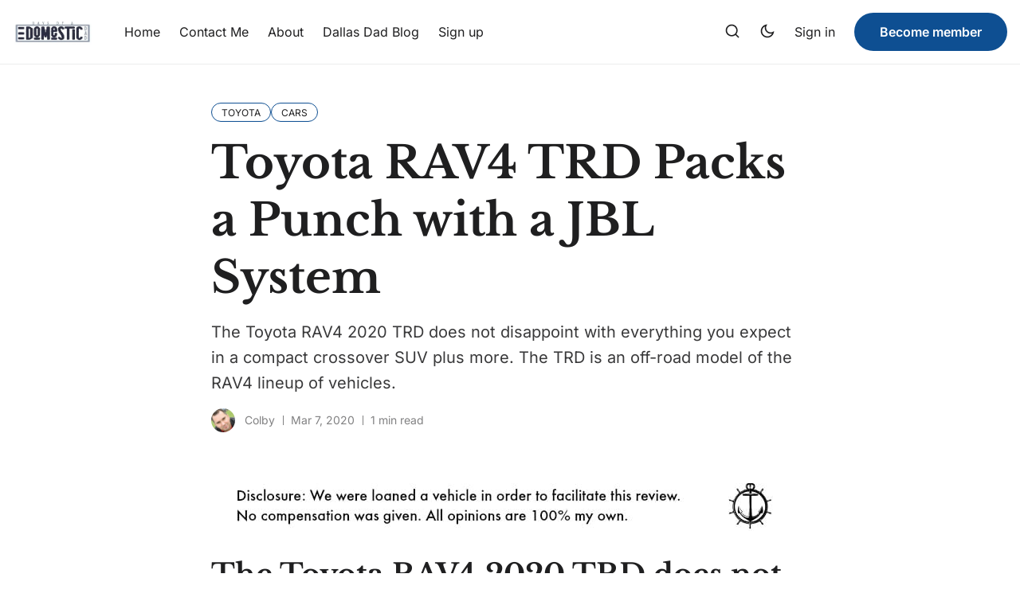

--- FILE ---
content_type: text/html; charset=utf-8
request_url: https://daysofadomesticdad.com/toyota-rav4-trd-jbl-system/
body_size: 13760
content:
<!DOCTYPE html>
<html lang="en" data-theme="system">

<head>
    <meta charset="UTF-8">
        <meta name="viewport" content="width=device-width, initial-scale=1.0 shrink-to-fit=no">
    <meta http-equiv="X-UA-Compatible" content="ie=edge">
    <title>Toyota RAV4 TRD Packs a Punch with a JBL System</title>

    <link rel="preconnect" href="https://daysofadomesticdad.com">
    <link rel="preload" as="style" href="https://daysofadomesticdad.com/assets/css/style.min.css?v=204c63c6fb">
    <link rel="preload" as="script" href="https://daysofadomesticdad.com/assets/js/app.bundle.min.js?v=204c63c6fb">

    <script>
    if(typeof(Storage) !== 'undefined') {
        let themeMode = document.documentElement.getAttribute('data-theme');
        if (themeMode !== null && themeMode === 'system') {
            setSysPrefColor();
        }
        const theme = localStorage.getItem('selected-theme');
        if (theme == 'light') {
            setColorScheme('light');
        }
        else if (theme == 'dark') {
            setColorScheme('dark');
        }
    }
    function setSysPrefColor() {
        if(window.matchMedia && window.matchMedia('(prefers-color-scheme: dark)').matches){
            setColorScheme('dark');
        }
        window.matchMedia('(prefers-color-scheme: dark)').addListener(e => {
            if (e.matches) {
                setColorScheme('dark');
            } else {
                setColorScheme('light');
            }
        });
    }
    function setColorScheme(scheme) {
        if (scheme=='dark') {
            document.documentElement.setAttribute('data-theme', 'dark');
        } else {
            document.documentElement.removeAttribute('data-theme');
        }
    }
</script>
    <link href="https://daysofadomesticdad.com/assets/css/style.min.css?v=204c63c6fb" rel="stylesheet">
        <link rel="preconnect" href="https://fonts.googleapis.com">
    <link rel="preconnect" href="https://fonts.gstatic.com" crossorigin>






<link href="https://fonts.googleapis.com/css2?family=Roboto:wght@400;700&display=swap" rel="preload stylesheet" as="style" onload="this.rel='stylesheet'">
<style>:root{--font-body: 'Roboto', sans-serif;}</style>





<link href="https://fonts.googleapis.com/css2?family=Poppins:wght@400;700&display=swap" rel="preload stylesheet" as="style" onload="this.rel='stylesheet'">
<style>:root{--font-title: 'Poppins', sans-serif;}</style>








    <style>
:root {
    --gradient-color-one: var(--ghost-accent-color);
    --gradient-color-two: #0E4F92;
}
</style>    

    <meta name="description" content="The Toyota RAV4 2020 TRD does not disappoint with everything you expect in a compact crossover SUV plus more. The TRD is an off-road model of the RAV4 lineup of vehicles.">
    <link rel="icon" href="https://daysofadomesticdad.com/content/images/size/w256h256/2026/01/DODD-2021-favicon-1.png" type="image/png">
    <link rel="canonical" href="https://daysofadomesticdad.com/toyota-rav4-trd-jbl-system/">
    <meta name="referrer" content="no-referrer-when-downgrade">
    
    <meta property="og:site_name" content="Days of a Domestic Dad">
    <meta property="og:type" content="article">
    <meta property="og:title" content="Toyota RAV4 TRD Packs a Punch with a JBL System">
    <meta property="og:description" content="The Toyota RAV4 2020 TRD does not disappoint with everything you expect in a compact crossover SUV plus more. The TRD is an off-road model of the RAV4 lineup of vehicles.">
    <meta property="og:url" content="https://daysofadomesticdad.com/toyota-rav4-trd-jbl-system/">
    <meta property="og:image" content="https://daysofadomesticdad.com/content/images/2026/01/Colby-skate-or-die-1.jpg">
    <meta property="article:published_time" content="2020-03-07T13:00:00.000Z">
    <meta property="article:modified_time" content="2026-01-05T20:24:55.000Z">
    <meta property="article:tag" content="Toyota">
    <meta property="article:tag" content="Cars">
    
    <meta property="article:publisher" content="https://www.facebook.com/dodomesticdad/">
    <meta property="article:author" content="https://www.facebook.com/dodomesticdad/">
    <meta name="twitter:card" content="summary_large_image">
    <meta name="twitter:title" content="Toyota RAV4 TRD Packs a Punch with a JBL System">
    <meta name="twitter:description" content="The Toyota RAV4 2020 TRD does not disappoint with everything you expect in a compact crossover SUV plus more. The TRD is an off-road model of the RAV4 lineup of vehicles.">
    <meta name="twitter:url" content="https://daysofadomesticdad.com/toyota-rav4-trd-jbl-system/">
    <meta name="twitter:image" content="https://daysofadomesticdad.com/content/images/2026/01/Colby-skate-or-die-1.jpg">
    <meta name="twitter:label1" content="Written by">
    <meta name="twitter:data1" content="Colby">
    <meta name="twitter:label2" content="Filed under">
    <meta name="twitter:data2" content="Toyota, Cars">
    <meta name="twitter:site" content="@dodomesticdad">
    <meta name="twitter:creator" content="@dodomesticdad">
    <meta property="og:image:width" content="607">
    <meta property="og:image:height" content="607">
    
    <script type="application/ld+json">
{
    "@context": "https://schema.org",
    "@type": "Article",
    "publisher": {
        "@type": "Organization",
        "name": "Days of a Domestic Dad",
        "url": "https://daysofadomesticdad.com/",
        "logo": {
            "@type": "ImageObject",
            "url": "https://daysofadomesticdad.com/content/images/2025/12/cropped-DODD-2021-logo-1.jpg.webp"
        }
    },
    "author": {
        "@type": "Person",
        "name": "Colby",
        "image": {
            "@type": "ImageObject",
            "url": "https://www.gravatar.com/avatar/5f1d369d429d54e1f0f196630ceff0da?s=250&r=x&d=mp",
            "width": 250,
            "height": 250
        },
        "url": "https://daysofadomesticdad.com/author/colby/",
        "sameAs": [
            "https://daysofadomesticdad.com/",
            "https://www.facebook.com/dodomesticdad/",
            "https://x.com/dodomesticdad",
            "https://www.tiktok.com/@domesticdad",
            "https://www.instagram.com/doddblog"
        ]
    },
    "headline": "Toyota RAV4 TRD Packs a Punch with a JBL System",
    "url": "https://daysofadomesticdad.com/toyota-rav4-trd-jbl-system/",
    "datePublished": "2020-03-07T13:00:00.000Z",
    "dateModified": "2026-01-05T20:24:55.000Z",
    "keywords": "Toyota, Cars",
    "description": "The Toyota RAV4 2020 TRD does not disappoint with everything you expect in a compact crossover SUV plus more. The TRD is an off-road model of the RAV4 lineup of vehicles.",
    "mainEntityOfPage": "https://daysofadomesticdad.com/toyota-rav4-trd-jbl-system/"
}
    </script>

    <meta name="generator" content="Ghost 6.13">
    <link rel="alternate" type="application/rss+xml" title="Days of a Domestic Dad" href="https://daysofadomesticdad.com/rss/">
    <script defer src="https://cdn.jsdelivr.net/ghost/portal@~2.56/umd/portal.min.js" data-i18n="true" data-ghost="https://daysofadomesticdad.com/" data-key="7af78f14e48569d9501070b19f" data-api="https://days-of-a-domestic-dad.ghost.io/ghost/api/content/" data-locale="en" crossorigin="anonymous"></script><style id="gh-members-styles">.gh-post-upgrade-cta-content,
.gh-post-upgrade-cta {
    display: flex;
    flex-direction: column;
    align-items: center;
    font-family: -apple-system, BlinkMacSystemFont, 'Segoe UI', Roboto, Oxygen, Ubuntu, Cantarell, 'Open Sans', 'Helvetica Neue', sans-serif;
    text-align: center;
    width: 100%;
    color: #ffffff;
    font-size: 16px;
}

.gh-post-upgrade-cta-content {
    border-radius: 8px;
    padding: 40px 4vw;
}

.gh-post-upgrade-cta h2 {
    color: #ffffff;
    font-size: 28px;
    letter-spacing: -0.2px;
    margin: 0;
    padding: 0;
}

.gh-post-upgrade-cta p {
    margin: 20px 0 0;
    padding: 0;
}

.gh-post-upgrade-cta small {
    font-size: 16px;
    letter-spacing: -0.2px;
}

.gh-post-upgrade-cta a {
    color: #ffffff;
    cursor: pointer;
    font-weight: 500;
    box-shadow: none;
    text-decoration: underline;
}

.gh-post-upgrade-cta a:hover {
    color: #ffffff;
    opacity: 0.8;
    box-shadow: none;
    text-decoration: underline;
}

.gh-post-upgrade-cta a.gh-btn {
    display: block;
    background: #ffffff;
    text-decoration: none;
    margin: 28px 0 0;
    padding: 8px 18px;
    border-radius: 4px;
    font-size: 16px;
    font-weight: 600;
}

.gh-post-upgrade-cta a.gh-btn:hover {
    opacity: 0.92;
}</style>
    <script defer src="https://cdn.jsdelivr.net/ghost/sodo-search@~1.8/umd/sodo-search.min.js" data-key="7af78f14e48569d9501070b19f" data-styles="https://cdn.jsdelivr.net/ghost/sodo-search@~1.8/umd/main.css" data-sodo-search="https://days-of-a-domestic-dad.ghost.io/" data-locale="en" crossorigin="anonymous"></script>
    
    <link href="https://daysofadomesticdad.com/webmentions/receive/" rel="webmention">
    <script defer src="/public/cards.min.js?v=204c63c6fb"></script>
    <link rel="stylesheet" type="text/css" href="/public/cards.min.css?v=204c63c6fb">
    <script defer src="/public/member-attribution.min.js?v=204c63c6fb"></script>
    <script defer src="/public/ghost-stats.min.js?v=204c63c6fb" data-stringify-payload="false" data-datasource="analytics_events" data-storage="localStorage" data-host="https://daysofadomesticdad.com/.ghost/analytics/api/v1/page_hit"  tb_site_uuid="b955f19e-2d72-43e0-ad6e-7ea2d292618a" tb_post_uuid="951f6eea-1663-4a69-a372-2775738d0a8a" tb_post_type="post" tb_member_uuid="undefined" tb_member_status="undefined"></script><style>:root {--ghost-accent-color: #0e4f92;}</style>
    <!-- Google tag (gtag.js) -->
<script async src="https://www.googletagmanager.com/gtag/js?id=G-L5Q4JXMVMS"></script>
<script>
  window.dataLayer = window.dataLayer || [];
  function gtag(){dataLayer.push(arguments);}
  gtag('js', new Date());

  gtag('config', 'G-L5Q4JXMVMS');
</script>


<style>
.max-w-full { /* Or your theme's specific class */
  display: none;
}

.text-black-600 { 
  display: none;
}
</style>
    <link rel="preconnect" href="https://fonts.bunny.net"><link rel="stylesheet" href="https://fonts.bunny.net/css?family=libre-baskerville:700|inter:400,500,600"><style>:root {--gh-font-heading: Libre Baskerville;--gh-font-body: Inter;}</style>
</head>

<body class="post-template tag-toyota tag-cars tag-hash-migrated-1767639352126 tag-hash-wp-695c093cd70367001b085aa1 tag-hash-wp-post-695c093cd70367001b085aa2 tag-hash-import-2026-01-05-12-56 gh-font-heading-libre-baskerville gh-font-body-inter" data-nav="normal">
    <svg xmlns="http://www.w3.org/2000/svg" xmlns:xlink="http://www.w3.org/1999/xlink" id="global-icons" style="display:none">
<symbol id="i-search" xmlns="http://www.w3.org/2000/svg" viewBox="0 0 24 24"><path d="M18.031 16.6168L22.3137 20.8995L20.8995 22.3137L16.6168 18.031C15.0769 19.263 13.124 20 11 20C6.032 20 2 15.968 2 11C2 6.032 6.032 2 11 2C15.968 2 20 6.032 20 11C20 13.124 19.263 15.0769 18.031 16.6168ZM16.0247 15.8748C17.2475 14.6146 18 12.8956 18 11C18 7.1325 14.8675 4 11 4C7.1325 4 4 7.1325 4 11C4 14.8675 7.1325 18 11 18C12.8956 18 14.6146 17.2475 15.8748 16.0247L16.0247 15.8748Z"></path></symbol>

<symbol id="i-sun" xmlns="http://www.w3.org/2000/svg" viewBox="0 0 24 24"><path d="M12 18C8.68629 18 6 15.3137 6 12C6 8.68629 8.68629 6 12 6C15.3137 6 18 8.68629 18 12C18 15.3137 15.3137 18 12 18ZM12 16C14.2091 16 16 14.2091 16 12C16 9.79086 14.2091 8 12 8C9.79086 8 8 9.79086 8 12C8 14.2091 9.79086 16 12 16ZM11 1H13V4H11V1ZM11 20H13V23H11V20ZM3.51472 4.92893L4.92893 3.51472L7.05025 5.63604L5.63604 7.05025L3.51472 4.92893ZM16.9497 18.364L18.364 16.9497L20.4853 19.0711L19.0711 20.4853L16.9497 18.364ZM19.0711 3.51472L20.4853 4.92893L18.364 7.05025L16.9497 5.63604L19.0711 3.51472ZM5.63604 16.9497L7.05025 18.364L4.92893 20.4853L3.51472 19.0711L5.63604 16.9497ZM23 11V13H20V11H23ZM4 11V13H1V11H4Z"></path></symbol>

<symbol id="i-moon" xmlns="http://www.w3.org/2000/svg" viewBox="0 0 24 24"><path d="M10 7C10 10.866 13.134 14 17 14C18.9584 14 20.729 13.1957 21.9995 11.8995C22 11.933 22 11.9665 22 12C22 17.5228 17.5228 22 12 22C6.47715 22 2 17.5228 2 12C2 6.47715 6.47715 2 12 2C12.0335 2 12.067 2 12.1005 2.00049C10.8043 3.27098 10 5.04157 10 7ZM4 12C4 16.4183 7.58172 20 12 20C15.0583 20 17.7158 18.2839 19.062 15.7621C18.3945 15.9187 17.7035 16 17 16C12.0294 16 8 11.9706 8 7C8 6.29648 8.08133 5.60547 8.2379 4.938C5.71611 6.28423 4 8.9417 4 12Z"></path></symbol>

<symbol id="i-star" xmlns="http://www.w3.org/2000/svg" viewBox="0 0 24 24" fill="currentColor"><path d="M12.0006 18.26L4.94715 22.2082L6.52248 14.2799L0.587891 8.7918L8.61493 7.84006L12.0006 0.5L15.3862 7.84006L23.4132 8.7918L17.4787 14.2799L19.054 22.2082L12.0006 18.26Z"></path></symbol>

<symbol id="i-comment" xmlns="http://www.w3.org/2000/svg" viewBox="0 0 24 24" fill="currentColor"><path d="M7.29117 20.8242L2 22L3.17581 16.7088C2.42544 15.3056 2 13.7025 2 12C2 6.47715 6.47715 2 12 2C17.5228 2 22 6.47715 22 12C22 17.5228 17.5228 22 12 22C10.2975 22 8.6944 21.5746 7.29117 20.8242ZM7.58075 18.711L8.23428 19.0605C9.38248 19.6745 10.6655 20 12 20C16.4183 20 20 16.4183 20 12C20 7.58172 16.4183 4 12 4C7.58172 4 4 7.58172 4 12C4 13.3345 4.32549 14.6175 4.93949 15.7657L5.28896 16.4192L4.63416 19.3658L7.58075 18.711Z"></path></symbol>

<symbol id="i-lock" xmlns="http://www.w3.org/2000/svg" viewBox="0 0 24 24"><path d="M19 10H20C20.5523 10 21 10.4477 21 11V21C21 21.5523 20.5523 22 20 22H4C3.44772 22 3 21.5523 3 21V11C3 10.4477 3.44772 10 4 10H5V9C5 5.13401 8.13401 2 12 2C15.866 2 19 5.13401 19 9V10ZM5 12V20H19V12H5ZM11 14H13V18H11V14ZM17 10V9C17 6.23858 14.7614 4 12 4C9.23858 4 7 6.23858 7 9V10H17Z"></path></symbol>

<symbol id="i-chevron-down" xmlns="http://www.w3.org/2000/svg" viewBox="0 0 24 24"><path fill="none" d="M0 0h24v24H0z"></path><path d="M12 13.172l4.95-4.95 1.414 1.414L12 16 5.636 9.636 7.05 8.222z"></path></symbol>

<symbol id="i-close" xmlns="http://www.w3.org/2000/svg" viewBox="0 0 24 24"><path d="M12.0007 10.5865L16.9504 5.63672L18.3646 7.05093L13.4149 12.0007L18.3646 16.9504L16.9504 18.3646L12.0007 13.4149L7.05093 18.3646L5.63672 16.9504L10.5865 12.0007L5.63672 7.05093L7.05093 5.63672L12.0007 10.5865Z"></path></symbol>
</svg>    <div class="site-wrap">
        <header class="site-header">
    <div class="container">
        <div class="header-inner flex">
            <div class="header-logo flex justify-space-between">
                <a href="https://daysofadomesticdad.com" class="logo-image theme-light-logo">
    <img src="https://daysofadomesticdad.com/content/images/2025/12/cropped-DODD-2021-logo-1.jpg.webp" alt="Days of a Domestic Dad">
</a>
<a href="https://daysofadomesticdad.com" class="logo-image theme-dark-logo">
    <img src="https://daysofadomesticdad.com/content/images/2025/12/cropped-DODD-2021-logo-1.jpg.webp" alt="Days of a Domestic Dad">
</a>
                <div class="mobile-only-items flex">
                    <button class="nav-icon search-icon flex" data-ghost-search="" aria-label="Search">
                        <span><svg><use xlink:href="#i-search"></use></svg></span>
                    </button>
                    <button class="nav-icon theme-icon flex js-toggle-dark-light" aria-label="Toggle theme">
                        <div class="toggle-mode flex">
                            <div class="light"><svg><use xlink:href="#i-sun"></use></svg></div>
                            <span class="dark"><svg><use xlink:href="#i-moon"></use></svg></span>
                        </div>
                    </button>
                    <button class="nav-icon" id="menu-toggle">
                        <div class="burger">
                            <div class="burger-line"></div>
                        </div>
                    </button>
                </div>
            </div>
            <nav class="nav-wrap flex" role="navigation" aria-label="main navigation">
                <ul class="nav nav-item-container nav-left no-style-list flex align-center" role="menu">
    <li class="nav-item" role="menuitem">
        <a href="/" class="nav-link">Home</a>
    </li>
    <li class="nav-item" role="menuitem">
        <a href="/contact-me/" class="nav-link">Contact Me</a>
    </li>
    <li class="nav-item" role="menuitem">
        <a href="/about/" class="nav-link">About</a>
    </li>
    <li class="nav-item" role="menuitem">
        <a href="/dallas-dad-blog/" class="nav-link">Dallas Dad Blog</a>
    </li>
    <li class="nav-item" role="menuitem">
        <a href="/signin/" class="nav-link">Sign up</a>
    </li>
</ul>

                <div class="nav-center icon-items-wrap flex">
                    <button class="nav-icon search-icon flex" data-ghost-search="" aria-label="Search">
                        <span><svg><use xlink:href="#i-search"></use></svg></span>
                    </button>
                    <button class="nav-icon theme-icon flex js-toggle-dark-light" aria-label="Toggle theme">
                        <div class="toggle-mode flex">
                            <div class="light"><svg><use xlink:href="#i-sun"></use></svg></div>
                            <span class="dark"><svg><use xlink:href="#i-moon"></use></svg></span>
                        </div>
                    </button>
                </div>
                <ul class="nav-item-container nav-right no-style-list flex align-center" role="menu">
                    <li class="nav-item" role="menuitem">
                        <a href="https://daysofadomesticdad.com/signin/" class="nav-link">Sign in</a>
                    </li>
                    <li class="nav-item" role="menuitem">
                        <a href="https://daysofadomesticdad.com/membership/" class="btn">Become member</a>
                    </li>
                </ul>
            </nav>
        </div>
    </div>
</header>

        <main class="main">
            

<div class="container single-post">
    <div class="post-header">
        <div class="tag-list flex">
            <a href="/tag/toyota/" ><span>Toyota</span></a>
            <a href="/tag/cars/" ><span>Cars</span></a>
        </div>
        <h1 class="post-title">Toyota RAV4 TRD Packs a Punch with a JBL System</h1>
        <div class="custom-excerpt">
            The Toyota RAV4 2020 TRD does not disappoint with everything you expect in a compact crossover SUV plus more. The TRD is an off-road model of the RAV4 lineup of vehicles.
        </div>
        <div class="post-meta text-s flex align-center">
            <div class="author-avatars flex">
                <a href="/author/colby/" class="author-image-wrap" title="Colby">
                    <img src="https://www.gravatar.com/avatar/5f1d369d429d54e1f0f196630ceff0da?s&#x3D;250&amp;r&#x3D;x&amp;d&#x3D;mp" alt="Colby">
                </a>
            </div>
            <div class="author-names">
                
                <a href="/author/colby/">Colby</a>
            </div>
            <time class="post-date" datetime="2020-03-07">Mar 7, 2020</time>
            <span class="read-time">1 min read</span>
        </div>
    </div>
    <div class="post-content-area flex">
        <div class="post-content">
            <figure class="kg-card kg-image-card"><img src="https://daysofadomesticdad.com/content/images/2026/01/auto-disclosure-25.jpg" class="kg-image" alt="Auto Disclosure" loading="lazy"></figure><h3 id="the-toyota-rav4-2020-trd-does-not-disappoint-with-everything-you-expect-in-a-compact-crossover-suv-plus-more-the-trd-is-an-off-road-model-of-the-rav4-lineup-of-vehicles-">The Toyota RAV4 2020 TRD does not disappoint with everything you expect in a compact crossover SUV plus more. The TRD is an off-road model of the RAV4 lineup of vehicles.</h3><h2 id="toyota-rav4-with-a-jbl-system">Toyota RAV4 with a JBL System</h2><p>Here is a highlight of some of the 2020 features:</p><ul><li>40 MPG combined fuel Economy for hybrid models</li><li>Standard Dynamic Torque Vectoring AWD and rally-inspired suspension</li><li>Expanded weather package on XLE models</li><li>Enhanced multimedia package with available JBL audio system</li></ul><p>This latest version of the Toyota RAV4 is engineered and styled with the larger tough trucks in mind from the Toyota brand. This car also has all the desirable traits of a crossover, such as, agility on and off-road capability, smooth ride, fuel efficiency, and comfortable interior cabin. Of course, all of the <a href="https://daysofadomesticdad.com/key-features-of-the-2021-toyota-corolla-apex-se-edition/">Toyota Safety Sense 2.0 features</a> are standard.</p><h3 id="enhanced-multimedia-with-toyota-jbl">Enhanced Multimedia with Toyota JBL</h3><p>One of the best <a href="https://daysofadomesticdad.com/features-about-the-2022-toyota-prius-prime/">features of the Toyota</a> RAV4 2020 is the enhanced multimedia system in all models. This includes Android Auto™ added to the Apple CarPlay® and <a href="https://daysofadomesticdad.com/logitech-harmony-elite/">Amazon Alexa</a> compatibility. The LE and XLE grades come with standard SiriusXM®.</p><p>The Limited models add the Toyota JBL® audio system to the standard multimedia package. The JBL system provides an in-vehicle concert experience. It utilizes an 800-watt amplifier playing through 11 speakers across 8 channels. Horn tweeters and a ported subwoofer are integrated. The JBL® system is available for the RAV4 TRD.</p><h3 id="wrapping-it-up">Wrapping it Up</h3><p>The 2020 <a href="https://daysofadomesticdad.com/3-did-you-knows-toyota-tacoma-trd-pro/">Toyota RAV4 TRD</a> is a compact crossover SUV with bold, yet attractive, exterior styling. The stance is assertive and the fenders rugged. The engine is <a href="https://daysofadomesticdad.com/make-an-interesting-design/">powerful and the suspension is designed</a> for challenging off-roading.</p><p>The interior styling is sporty and comfortable with front bucket seats that offer plenty of support when heading into extreme terrain. The multimedia system is easy to access via the 7 inch touchscreen display that sits just above the center console. Premium audio includes the JBL® speaker system, integrated dynamic navigation, and an 8 inch touchscreen.</p><h3 id="there-is-a-lot-to-like-about-this-tough-yet-compact-suv-from-toyota-">There is a lot to like about this tough, yet compact, SUV from Toyota.</h3>
        </div>
    </div>
    <div class="post-footer flex">
        <div class="post-footer-content">
            <div class="about-author flex">
    <div class="avatar-wrap">
        <a href="/author/colby/" title="Colby" class="avatar-link">
            <img class="avatar" src="https://www.gravatar.com/avatar/5f1d369d429d54e1f0f196630ceff0da?s&#x3D;250&amp;r&#x3D;x&amp;d&#x3D;mp" loading="lazy" alt="Colby">
        </a>
    </div>
    <div class="author-info">
        <h3 class="name h4"><a href="/author/colby/">Colby</a></h3>
        <div class="bio">
            Part-time superhero, full-time dad, and occasional snack thief. When he’s not wrangling kids or fixing things that weren’t broken, he’s sharing stories, reviews, and a whole lotta dad wisdom. Welcome to his world—it’s messy, loud, and 100% real.
        </div>
    </div>
</div>
            <div class="share-wrap">
    <div class="share-title h4">Share Article:</div>
    <div class="share-links flex">
        <a class="twitter social-icon" href="https://twitter.com/share?title=Toyota%20RAV4%20TRD%20Packs%20a%20Punch%20with%20a%20JBL%20System&amp;url=https://daysofadomesticdad.com/toyota-rav4-trd-jbl-system/" title="Share on Twitter" target="_blank"><svg xmlns="http://www.w3.org/2000/svg" viewBox="0 0 24 24"><path d="M18.2048 2.25H21.5128L14.2858 10.51L22.7878 21.75H16.1308L10.9168 14.933L4.95084 21.75H1.64084L9.37084 12.915L1.21484 2.25H8.04084L12.7538 8.481L18.2048 2.25ZM17.0438 19.77H18.8768L7.04484 4.126H5.07784L17.0438 19.77Z"></path></svg></a>

        <a class="facebook social-icon" href="https://www.facebook.com/sharer/sharer.php?u=https://daysofadomesticdad.com/toyota-rav4-trd-jbl-system/" title="Share on Facebook" target="_blank"><svg xmlns="http://www.w3.org/2000/svg" viewBox="0 0 24 24"><svg xmlns="http://www.w3.org/2000/svg" viewBox="0 0 24 24"><path d="M14 13.5H16.5L17.5 9.5H14V7.5C14 6.47062 14 5.5 16 5.5H17.5V2.1401C17.1743 2.09685 15.943 2 14.6429 2C11.9284 2 10 3.65686 10 6.69971V9.5H7V13.5H10V22H14V13.5Z"></path></svg></a>

        <a class="pinterest social-icon" href="http://pinterest.com/pin/create/button/?url=https://daysofadomesticdad.com/toyota-rav4-trd-jbl-system/&amp;&amp;description=Toyota%20RAV4%20TRD%20Packs%20a%20Punch%20with%20a%20JBL%20System" title="Share on Pinterest" target="_blank"><svg xmlns="http://www.w3.org/2000/svg" viewBox="0 0 24 24"><path d="M13.3717 2.09442C8.42512 1.41268 3.73383 4.48505 2.38064 9.29256C1.02745 14.1001 3.42711 19.1692 8.00271 21.1689C7.94264 20.4008 7.99735 19.628 8.16502 18.8761C8.34964 18.0374 9.46121 13.4132 9.46121 13.4132C9.23971 12.9173 9.12893 12.379 9.13659 11.8359C9.13659 10.3509 9.99353 9.24295 11.0597 9.24295C11.4472 9.23718 11.8181 9.40028 12.0758 9.68981C12.3335 9.97934 12.4526 10.3667 12.402 10.751C12.402 11.6512 11.8236 13.0131 11.5228 14.2903C11.4014 14.7656 11.5131 15.2703 11.8237 15.65C12.1343 16.0296 12.6069 16.2389 13.0967 16.2139C14.9944 16.2139 16.2675 13.7825 16.2675 10.9126C16.2675 8.71205 14.8098 7.0655 12.1243 7.0655C10.826 7.01531 9.56388 7.4996 8.63223 8.40543C7.70057 9.31126 7.18084 10.5595 7.19423 11.859C7.16563 12.5722 7.39566 13.2717 7.84194 13.8287C8.01361 13.9564 8.07985 14.1825 8.00425 14.3827C7.9581 14.5673 7.84194 15.0059 7.79578 15.1675C7.77632 15.278 7.70559 15.3728 7.60516 15.4228C7.50473 15.4729 7.38651 15.4724 7.28654 15.4214C5.9019 14.8674 5.24957 13.3439 5.24957 11.6051C5.24957 8.75822 7.63424 5.3497 12.4036 5.3497C16.1998 5.3497 18.723 8.1273 18.723 11.0972C18.723 15.0059 16.5468 17.9451 13.3298 17.9451C12.3526 17.9761 11.4273 17.5061 10.8759 16.6986C10.8759 16.6986 10.2974 19.0146 10.1835 19.4531C9.95101 20.2099 9.60779 20.9281 9.16505 21.5844C10.0877 21.8643 11.0471 22.0044 12.0113 22C14.6636 22.0017 17.2078 20.9484 19.0829 19.072C20.958 17.1957 22.0099 14.6504 22.0069 11.9975C22.004 7.00306 18.3183 2.77616 13.3717 2.09442Z"></path></svg></a>

        <a class="whatsapp social-icon" href="whatsapp://send?text=https://daysofadomesticdad.com/toyota-rav4-trd-jbl-system/" data-action="share/whatsapp/share" title="Share on Whatsapp" target="_blank"><svg xmlns="http://www.w3.org/2000/svg" viewBox="0 0 24 24"><path d="M12.001 2C17.5238 2 22.001 6.47715 22.001 12C22.001 17.5228 17.5238 22 12.001 22C10.1671 22 8.44851 21.5064 6.97086 20.6447L2.00516 22L3.35712 17.0315C2.49494 15.5536 2.00098 13.8345 2.00098 12C2.00098 6.47715 6.47813 2 12.001 2ZM8.59339 7.30019L8.39232 7.30833C8.26293 7.31742 8.13607 7.34902 8.02057 7.40811C7.93392 7.45244 7.85348 7.51651 7.72709 7.63586C7.60774 7.74855 7.53857 7.84697 7.46569 7.94186C7.09599 8.4232 6.89729 9.01405 6.90098 9.62098C6.90299 10.1116 7.03043 10.5884 7.23169 11.0336C7.63982 11.9364 8.31288 12.8908 9.20194 13.7759C9.4155 13.9885 9.62473 14.2034 9.85034 14.402C10.9538 15.3736 12.2688 16.0742 13.6907 16.4482C13.6907 16.4482 14.2507 16.5342 14.2589 16.5347C14.4444 16.5447 14.6296 16.5313 14.8153 16.5218C15.1066 16.5068 15.391 16.428 15.6484 16.2909C15.8139 16.2028 15.8922 16.159 16.0311 16.0714C16.0311 16.0714 16.0737 16.0426 16.1559 15.9814C16.2909 15.8808 16.3743 15.81 16.4866 15.6934C16.5694 15.6074 16.6406 15.5058 16.6956 15.3913C16.7738 15.2281 16.8525 14.9166 16.8838 14.6579C16.9077 14.4603 16.9005 14.3523 16.8979 14.2854C16.8936 14.1778 16.8047 14.0671 16.7073 14.0201L16.1258 13.7587C16.1258 13.7587 15.2563 13.3803 14.7245 13.1377C14.6691 13.1124 14.6085 13.1007 14.5476 13.097C14.4142 13.0888 14.2647 13.1236 14.1696 13.2238C14.1646 13.2218 14.0984 13.279 13.3749 14.1555C13.335 14.2032 13.2415 14.3069 13.0798 14.2972C13.0554 14.2955 13.0311 14.292 13.0074 14.2858C12.9419 14.2685 12.8781 14.2457 12.8157 14.2193C12.692 14.1668 12.6486 14.1469 12.5641 14.1105C11.9868 13.8583 11.457 13.5209 10.9887 13.108C10.8631 12.9974 10.7463 12.8783 10.6259 12.7616C10.2057 12.3543 9.86169 11.9211 9.60577 11.4938C9.5918 11.4705 9.57027 11.4368 9.54708 11.3991C9.50521 11.331 9.45903 11.25 9.44455 11.1944C9.40738 11.0473 9.50599 10.9291 9.50599 10.9291C9.50599 10.9291 9.74939 10.663 9.86248 10.5183C9.97128 10.379 10.0652 10.2428 10.125 10.1457C10.2428 9.95633 10.2801 9.76062 10.2182 9.60963C9.93764 8.92565 9.64818 8.24536 9.34986 7.56894C9.29098 7.43545 9.11585 7.33846 8.95659 7.32007C8.90265 7.31384 8.84875 7.30758 8.79459 7.30402C8.66053 7.29748 8.5262 7.29892 8.39232 7.30833L8.59339 7.30019Z"></path></svg></a>

        <a class="linkedin social-icon" href="http://www.linkedin.com/shareArticle?mini=true&amp;url=https://daysofadomesticdad.com/toyota-rav4-trd-jbl-system/&amp;title=Toyota%20RAV4%20TRD%20Packs%20a%20Punch%20with%20a%20JBL%20System" title="Share on Linkedin"><svg xmlns="http://www.w3.org/2000/svg" viewBox="0 0 24 24"><path d="M6.94048 4.99993C6.94011 5.81424 6.44608 6.54702 5.69134 6.85273C4.9366 7.15845 4.07187 6.97605 3.5049 6.39155C2.93793 5.80704 2.78195 4.93715 3.1105 4.19207C3.43906 3.44699 4.18654 2.9755 5.00048 2.99993C6.08155 3.03238 6.94097 3.91837 6.94048 4.99993ZM7.00048 8.47993H3.00048V20.9999H7.00048V8.47993ZM13.3205 8.47993H9.34048V20.9999H13.2805V14.4299C13.2805 10.7699 18.0505 10.4299 18.0505 14.4299V20.9999H22.0005V13.0699C22.0005 6.89993 14.9405 7.12993 13.2805 10.1599L13.3205 8.47993Z"></path></svg></a>

        <a class="mail social-icon" href="mailto:?subject=Toyota%20RAV4%20TRD%20Packs%20a%20Punch%20with%20a%20JBL%20System&amp;body=https://daysofadomesticdad.com/toyota-rav4-trd-jbl-system/" title="Send via email" rel="noopener" target="_blank"><svg xmlns="http://www.w3.org/2000/svg" viewBox="0 0 24 24"><path d="M3 3H21C21.5523 3 22 3.44772 22 4V20C22 20.5523 21.5523 21 21 21H3C2.44772 21 2 20.5523 2 20V4C2 3.44772 2.44772 3 3 3ZM20 7.23792L12.0718 14.338L4 7.21594V19H20V7.23792ZM4.51146 5L12.0619 11.662L19.501 5H4.51146Z"></path></svg></a>

        <a class="link js-copy-link social-icon" href="javascript:" onclick="return false;" data-clipboard-text="https://daysofadomesticdad.com/toyota-rav4-trd-jbl-system/" title="Copy the permalink" rel="noopener"><svg xmlns="http://www.w3.org/2000/svg" viewBox="0 0 24 24"><path d="M17.6572 14.8282L16.2429 13.414L17.6572 11.9998C19.2193 10.4377 19.2193 7.90506 17.6572 6.34296C16.0951 4.78086 13.5624 4.78086 12.0003 6.34296L10.5861 7.75717L9.17188 6.34296L10.5861 4.92875C12.9292 2.5856 16.7282 2.5856 19.0714 4.92875C21.4145 7.27189 21.4145 11.0709 19.0714 13.414L17.6572 14.8282ZM14.8287 17.6567L13.4145 19.0709C11.0714 21.414 7.27238 21.414 4.92923 19.0709C2.58609 16.7277 2.58609 12.9287 4.92923 10.5856L6.34345 9.17139L7.75766 10.5856L6.34345 11.9998C4.78135 13.5619 4.78135 16.0946 6.34345 17.6567C7.90555 19.2188 10.4382 19.2188 12.0003 17.6567L13.4145 16.2425L14.8287 17.6567ZM14.8287 7.75717L16.2429 9.17139L9.17188 16.2425L7.75766 14.8282L14.8287 7.75717Z"></path></svg></a>

    </div>
    <div class="notification js-notification-copy-link text-center success">
        <a class="notification-close" href="javascript:;" aria-label="close notification"><span class="close-icon"><svg><use xlink:href="#i-close"></use></svg></span></a>
        <span>The link has been Copied to clipboard!</span>
    </div>
</div>        </div>
    </div>
</article>

<div class="container">
    <div class="prev-next-wrap grid">
        <article class="next-post flex">
            <div class="post-info-wrap">
                <div class="nav-text">Newer post</div>
                <h3 class="post-title h5">
                    <a href="/what-is-sago-mini-box/">What is Sago Mini Box</a>
                </h3>
                <div class="post-meta text-s flex align-center">
                    <div class="author-avatars flex">
                        <a href="/author/colby/" class="author-image-wrap" title="Colby">
                            <img src="https://www.gravatar.com/avatar/5f1d369d429d54e1f0f196630ceff0da?s&#x3D;250&amp;r&#x3D;x&amp;d&#x3D;mp" alt="Colby">
                        </a>
                    </div>
                    <div class="author-names">
                        <a href="/author/colby/">Colby</a>
                    </div>
                    <span class="read-time">2 min read</span>
                </div>
            </div>
        </article>
        <article class="prev-post flex">
            <div class="post-img-container">
                <a href="/how-to-help-an-injured-member-of-your-family-a-guide/" class="post-img-wrap">
                    <img src="/content/images/size/w400/2026/01/family-outdoors-17.jpg" alt="How to Help an Injured Member of Your Family: A Guide" loading="lazy">
                </a>
            </div>
            <div class="post-info-wrap">
                <div class="nav-text">Older post</div>
                <h3 class="post-title h5">
                    <a href="/how-to-help-an-injured-member-of-your-family-a-guide/">How to Help an Injured Member of Your Family: A Guide</a>
                </h3>
                <div class="post-meta text-s flex align-center">
                    <div class="author-avatars flex">
                        <a href="/author/colby/" class="author-image-wrap" title="Colby">
                            <img src="https://www.gravatar.com/avatar/5f1d369d429d54e1f0f196630ceff0da?s&#x3D;250&amp;r&#x3D;x&amp;d&#x3D;mp" alt="Colby">
                        </a>
                    </div>
                    <div class="author-names">
                        <a href="/author/colby/">Colby</a>
                    </div>
                    <span class="read-time">3 min read</span>
                </div>
            </div>
        </article>
    </div>
</div>

<div class="related-posts-wrap">
    <div class="container">
        <h2 class="section-title">
            Related <span>posts</span>
        </h2>
        <div class="latest-posts-cards-wrap loop-post-cards-wrap grid">
            <article class="post-card post-card-overlapped">
                <a href="/2026-toyota-prius-plug-in-hybrid-nightshade/" class="post-img-wrap">
                    <img loading="lazy"
                        srcset="/content/images/size/w250/format/webp/2026/01/2026_toyota_prius-phev_nightshade_004-1500x1500-1.jpg 250w,
                                /content/images/size/w400/format/webp/2026/01/2026_toyota_prius-phev_nightshade_004-1500x1500-1.jpg 400w,
                                /content/images/size/w600/format/webp/2026/01/2026_toyota_prius-phev_nightshade_004-1500x1500-1.jpg 600w,
                                /content/images/size/w1000/format/webp/2026/01/2026_toyota_prius-phev_nightshade_004-1500x1500-1.jpg 1000w"
                        sizes="(max-width:432px) 400px, (max-width:696px) 600px, (max-width:767px) 671px, 400px"
                        src="/content/images/size/w400/2026/01/2026_toyota_prius-phev_nightshade_004-1500x1500-1.jpg" alt="2026 Toyota Prius Plug-In Hybrid Nightshade">
                </a>
                <div class="post-info-wrap">
                    <h2 class="h4 post-title">
                        <a href="/2026-toyota-prius-plug-in-hybrid-nightshade/">2026 Toyota Prius Plug-In Hybrid Nightshade</a>
                    </h2>
                    <div class="post-meta text-s flex align-center">
                        <div class="author-avatars flex">
                            <a href="/author/colby/" class="author-image-wrap" title="Colby">
                                <img src="https://www.gravatar.com/avatar/5f1d369d429d54e1f0f196630ceff0da?s&#x3D;250&amp;r&#x3D;x&amp;d&#x3D;mp" alt="Colby">
                            </a>
                        </div>
                        <div class="author-names">
                            <a href="/author/colby/">Colby</a>
                        </div>
                        <span class="read-time">3 min read</span>
                    </div>
                </div>
            </article>
            <article class="post-card post-card-overlapped">
                <a href="/2025-toyota-sienna-platinum-awd-review-smart-safe-and-surprisingly-luxe/" class="post-img-wrap">
                    <img loading="lazy"
                        srcset="/content/images/size/w250/format/webp/2026/01/toyota-2025-sienna-platinum-street-parking-exterior-scaled.jpg 250w,
                                /content/images/size/w400/format/webp/2026/01/toyota-2025-sienna-platinum-street-parking-exterior-scaled.jpg 400w,
                                /content/images/size/w600/format/webp/2026/01/toyota-2025-sienna-platinum-street-parking-exterior-scaled.jpg 600w,
                                /content/images/size/w1000/format/webp/2026/01/toyota-2025-sienna-platinum-street-parking-exterior-scaled.jpg 1000w"
                        sizes="(max-width:432px) 400px, (max-width:696px) 600px, (max-width:767px) 671px, 400px"
                        src="/content/images/size/w400/2026/01/toyota-2025-sienna-platinum-street-parking-exterior-scaled.jpg" alt="2025 Toyota Sienna Platinum AWD parked under trees on a quiet residential street, with lavender in the foreground.">
                </a>
                <div class="post-info-wrap">
                    <h2 class="h4 post-title">
                        <a href="/2025-toyota-sienna-platinum-awd-review-smart-safe-and-surprisingly-luxe/">2025 Toyota Sienna Platinum AWD Review: Smart, Safe, and Surprisingly Luxe</a>
                    </h2>
                    <div class="post-meta text-s flex align-center">
                        <div class="author-avatars flex">
                            <a href="/author/colby/" class="author-image-wrap" title="Colby">
                                <img src="https://www.gravatar.com/avatar/5f1d369d429d54e1f0f196630ceff0da?s&#x3D;250&amp;r&#x3D;x&amp;d&#x3D;mp" alt="Colby">
                            </a>
                        </div>
                        <div class="author-names">
                            <a href="/author/colby/">Colby</a>
                        </div>
                        <span class="read-time">4 min read</span>
                    </div>
                </div>
            </article>
            <article class="post-card post-card-overlapped">
                <a href="/2025-toyota-corolla-fx/" class="post-img-wrap">
                    <img loading="lazy"
                        srcset="/content/images/size/w250/format/webp/2026/01/toyota-corolla-fx-2025-interior-dashboard.jpg 250w,
                                /content/images/size/w400/format/webp/2026/01/toyota-corolla-fx-2025-interior-dashboard.jpg 400w,
                                /content/images/size/w600/format/webp/2026/01/toyota-corolla-fx-2025-interior-dashboard.jpg 600w,
                                /content/images/size/w1000/format/webp/2026/01/toyota-corolla-fx-2025-interior-dashboard.jpg 1000w"
                        sizes="(max-width:432px) 400px, (max-width:696px) 600px, (max-width:767px) 671px, 400px"
                        src="/content/images/size/w400/2026/01/toyota-corolla-fx-2025-interior-dashboard.jpg" alt="Interior dashboard of the 2025 Toyota Corolla FX with 10.5-inch multimedia display">
                </a>
                <div class="post-info-wrap">
                    <div class="tag-list flex">
                        <a href="/tag/cars/" ><span>Cars</span></a>
                    </div>
                    <h2 class="h4 post-title">
                        <a href="/2025-toyota-corolla-fx/">2025 Toyota Corolla FX: History, Comparison, and What’s New</a>
                    </h2>
                    <div class="post-meta text-s flex align-center">
                        <div class="author-avatars flex">
                            <a href="/author/colby/" class="author-image-wrap" title="Colby">
                                <img src="https://www.gravatar.com/avatar/5f1d369d429d54e1f0f196630ceff0da?s&#x3D;250&amp;r&#x3D;x&amp;d&#x3D;mp" alt="Colby">
                            </a>
                        </div>
                        <div class="author-names">
                            <a href="/author/colby/">Colby</a>
                        </div>
                        <span class="read-time">4 min read</span>
                    </div>
                </div>
            </article>
        </div>
    </div>
</section>

<section class="subscription">
    <div class="container">
        <div class="esub-section-wrap flex align-center justify-space-between">
            <div class="esub-image-wrap">
                <img src="https://daysofadomesticdad.com/assets/images/messages.png?v=204c63c6fb" alt="illustration of a girl with envelops in hand">
            </div>
            <div class="esub-content-wrap">
                <h2 class="h3 esub-title">Subscribe to the newsletter</h2>
                <p class="esub-description">
                    Don&#x27;t miss anything. Get all the latest posts delivered straight to your inbox!
                </p>
                <form data-members-form="subscribe" class="esub-form">
                    <div class="input-group">
                        <label for="name" class="sr-only" style="color:black">Name</label>
                        <input data-members-name type="text" name="name" id="name" placeholder="Name">
                    </div>
                    <div class="input-group">
                        <label for="email" class="sr-only" style="color: black">Email</label>
                        <input data-members-email type="email" name="email" id="email" placeholder="Your email address">
                        <button class="btn esub-submit" type="submit"><span>Subscribe</span></button>
                    </div>
                    <div class="message-container">
                        <div class="notification success form-notification">
                            <a class="notification-close" href="javascript:;" aria-label="close notification"><span class="close-icon"><svg><use xlink:href="#i-close"></use></svg></span></a>
                            <strong>Great!</strong> Check your inbox and click the link to confirm your subscription.
                        </div>
                        <div class="notification error form-notification">
                            <a class="notification-close" href="javascript:;" aria-label="close notification"><span class="close-icon"><svg><use xlink:href="#i-close"></use></svg></span></a>
                            <strong>Error!</strong> Please enter a valid email address!
                        </div>
                    </div>
                </form>
            </div>
        </div>
    </div>
</section>

        </main>

        <footer class="site-footer">
    <div class="container">
        <div class="footer-top">
            <div class="footer-info-wrap">
                <div class="footer-logo-wrap">
                    <a href="https://daysofadomesticdad.com" class="logo-image theme-light-logo">
    <img src="https://daysofadomesticdad.com/content/images/2025/12/cropped-DODD-2021-logo-1.jpg.webp" alt="Days of a Domestic Dad">
</a>
<a href="https://daysofadomesticdad.com" class="logo-image theme-dark-logo">
    <img src="https://daysofadomesticdad.com/content/images/2025/12/cropped-DODD-2021-logo-1.jpg.webp" alt="Days of a Domestic Dad">
</a>
                    <div class="footer-description">
                        Welcome to the ultimate dad zone—where dad life meets horsepower and manly wisdom!
                    </div>
                </div>
                
<div class="social-links-wrap flex">
    <div class="social-links flex">
        <a href="https://x.com/dodomesticdad" class="social-icon" aria-label="twitter link"><svg xmlns="http://www.w3.org/2000/svg" viewBox="0 0 24 24"><path d="M18.2048 2.25H21.5128L14.2858 10.51L22.7878 21.75H16.1308L10.9168 14.933L4.95084 21.75H1.64084L9.37084 12.915L1.21484 2.25H8.04084L12.7538 8.481L18.2048 2.25ZM17.0438 19.77H18.8768L7.04484 4.126H5.07784L17.0438 19.77Z"></path></svg></a>
        <a href="https://www.facebook.com/dodomesticdad/" class="social-icon" aria-label="facebook link"><svg xmlns="http://www.w3.org/2000/svg" viewBox="0 0 24 24"><path d="M14 13.5H16.5L17.5 9.5H14V7.5C14 6.47062 14 5.5 16 5.5H17.5V2.1401C17.1743 2.09685 15.943 2 14.6429 2C11.9284 2 10 3.65686 10 6.69971V9.5H7V13.5H10V22H14V13.5Z"></path></svg></a>
        <a href="#" class="social-icon" aria-label="linkedin link"><svg xmlns="http://www.w3.org/2000/svg" viewBox="0 0 24 24"><path d="M6.94048 4.99993C6.94011 5.81424 6.44608 6.54702 5.69134 6.85273C4.9366 7.15845 4.07187 6.97605 3.5049 6.39155C2.93793 5.80704 2.78195 4.93715 3.1105 4.19207C3.43906 3.44699 4.18654 2.9755 5.00048 2.99993C6.08155 3.03238 6.94097 3.91837 6.94048 4.99993ZM7.00048 8.47993H3.00048V20.9999H7.00048V8.47993ZM13.3205 8.47993H9.34048V20.9999H13.2805V14.4299C13.2805 10.7699 18.0505 10.4299 18.0505 14.4299V20.9999H22.0005V13.0699C22.0005 6.89993 14.9405 7.12993 13.2805 10.1599L13.3205 8.47993Z"></path></svg></a>
        <a href="#" class="social-icon" aria-label="instagram link"><svg xmlns="http://www.w3.org/2000/svg" viewBox="0 0 24 24"><path d="M13.0281 2.00098C14.1535 2.00284 14.7238 2.00879 15.2166 2.02346L15.4107 2.02981C15.6349 2.03778 15.8561 2.04778 16.1228 2.06028C17.1869 2.10944 17.9128 2.27778 18.5503 2.52528C19.2094 2.77944 19.7661 3.12278 20.3219 3.67861C20.8769 4.23444 21.2203 4.79278 21.4753 5.45028C21.7219 6.08694 21.8903 6.81361 21.9403 7.87778C21.9522 8.14444 21.9618 8.36564 21.9697 8.58989L21.976 8.78397C21.9906 9.27672 21.9973 9.8471 21.9994 10.9725L22.0002 11.7182C22.0003 11.8093 22.0003 11.9033 22.0003 12.0003L22.0002 12.2824L21.9996 13.0281C21.9977 14.1535 21.9918 14.7238 21.9771 15.2166L21.9707 15.4107C21.9628 15.6349 21.9528 15.8561 21.9403 16.1228C21.8911 17.1869 21.7219 17.9128 21.4753 18.5503C21.2211 19.2094 20.8769 19.7661 20.3219 20.3219C19.7661 20.8769 19.2069 21.2203 18.5503 21.4753C17.9128 21.7219 17.1869 21.8903 16.1228 21.9403C15.8561 21.9522 15.6349 21.9618 15.4107 21.9697L15.2166 21.976C14.7238 21.9906 14.1535 21.9973 13.0281 21.9994L12.2824 22.0002C12.1913 22.0003 12.0973 22.0003 12.0003 22.0003L11.7182 22.0002L10.9725 21.9996C9.8471 21.9977 9.27672 21.9918 8.78397 21.9771L8.58989 21.9707C8.36564 21.9628 8.14444 21.9528 7.87778 21.9403C6.81361 21.8911 6.08861 21.7219 5.45028 21.4753C4.79194 21.2211 4.23444 20.8769 3.67861 20.3219C3.12278 19.7661 2.78028 19.2069 2.52528 18.5503C2.27778 17.9128 2.11028 17.1869 2.06028 16.1228C2.0484 15.8561 2.03871 15.6349 2.03086 15.4107L2.02457 15.2166C2.00994 14.7238 2.00327 14.1535 2.00111 13.0281L2.00098 10.9725C2.00284 9.8471 2.00879 9.27672 2.02346 8.78397L2.02981 8.58989C2.03778 8.36564 2.04778 8.14444 2.06028 7.87778C2.10944 6.81278 2.27778 6.08778 2.52528 5.45028C2.77944 4.79194 3.12278 4.23444 3.67861 3.67861C4.23444 3.12278 4.79278 2.78028 5.45028 2.52528C6.08778 2.27778 6.81278 2.11028 7.87778 2.06028C8.14444 2.0484 8.36564 2.03871 8.58989 2.03086L8.78397 2.02457C9.27672 2.00994 9.8471 2.00327 10.9725 2.00111L13.0281 2.00098ZM12.0003 7.00028C9.23738 7.00028 7.00028 9.23981 7.00028 12.0003C7.00028 14.7632 9.23981 17.0003 12.0003 17.0003C14.7632 17.0003 17.0003 14.7607 17.0003 12.0003C17.0003 9.23738 14.7607 7.00028 12.0003 7.00028ZM12.0003 9.00028C13.6572 9.00028 15.0003 10.3429 15.0003 12.0003C15.0003 13.6572 13.6576 15.0003 12.0003 15.0003C10.3434 15.0003 9.00028 13.6576 9.00028 12.0003C9.00028 10.3434 10.3429 9.00028 12.0003 9.00028ZM17.2503 5.50028C16.561 5.50028 16.0003 6.06018 16.0003 6.74943C16.0003 7.43867 16.5602 7.99944 17.2503 7.99944C17.9395 7.99944 18.5003 7.43954 18.5003 6.74943C18.5003 6.06018 17.9386 5.49941 17.2503 5.50028Z"></path></svg></a>
        <a href="#" class="social-icon" aria-label="github link"><svg xmlns="http://www.w3.org/2000/svg" viewBox="0 0 24 24"><path d="M12.001 2C6.47598 2 2.00098 6.475 2.00098 12C2.00098 16.425 4.86348 20.1625 8.83848 21.4875C9.33848 21.575 9.52598 21.275 9.52598 21.0125C9.52598 20.775 9.51348 19.9875 9.51348 19.15C7.00098 19.6125 6.35098 18.5375 6.15098 17.975C6.03848 17.6875 5.55098 16.8 5.12598 16.5625C4.77598 16.375 4.27598 15.9125 5.11348 15.9C5.90098 15.8875 6.46348 16.625 6.65098 16.925C7.55098 18.4375 8.98848 18.0125 9.56348 17.75C9.65098 17.1 9.91348 16.6625 10.201 16.4125C7.97598 16.1625 5.65098 15.3 5.65098 11.475C5.65098 10.3875 6.03848 9.4875 6.67598 8.7875C6.57598 8.5375 6.22598 7.5125 6.77598 6.1375C6.77598 6.1375 7.61348 5.875 9.52598 7.1625C10.326 6.9375 11.176 6.825 12.026 6.825C12.876 6.825 13.726 6.9375 14.526 7.1625C16.4385 5.8625 17.276 6.1375 17.276 6.1375C17.826 7.5125 17.476 8.5375 17.376 8.7875C18.0135 9.4875 18.401 10.375 18.401 11.475C18.401 15.3125 16.0635 16.1625 13.8385 16.4125C14.201 16.725 14.5135 17.325 14.5135 18.2625C14.5135 19.6 14.501 20.675 14.501 21.0125C14.501 21.275 14.6885 21.5875 15.1885 21.4875C19.259 20.1133 21.9999 16.2963 22.001 12C22.001 6.475 17.526 2 12.001 2Z"></path></svg></a>
    </div>
</div>            </div>
            <!-- end footer info -->
            <div class="footer-nav-wrap">
                <div class="footer-nav-column">
    <div class="footer-nav-column-heading">Features</div>
    <nav class="footer-nav">
        <ul class="no-style-list">
            <li><a href="/tag/family/">Family</a></li>
            <li><a href="/tag/dad/">Dad Stuff</a></li>
            <li><a href="/tag/featured/">Featured</a></li>
            <li><a href="/tag/cars/">Cars</a></li>
            <li><a href="/tag/entertainment/">Entertainment</a></li>
        </ul>
    </nav>
</div>




            </div>
        </div>
        <div class="footer-bottom flex justify-center">
            <div class="copyright">
        © Days of a Domestic Dad 2026.
</div>        </div>
    </div>
</footer>    </div>
    <script>
        var nextPage = '';
        var totalPages = '';
    </script>
    <script>
const allNavItems = document.querySelectorAll('.site-header .nav li')
const subNavItems = document.querySelectorAll('.sub-nav-item')

subNavItems.forEach(item => {
const itemName = item.querySelector('a')
itemName.innerText = itemName.innerText.slice(1).trim();
});

let dropMenu, parent;
const dropIcon = '<svg><use xlink:href="#i-chevron-down"></use></svg>';
const mobileDropIcon = '<div class="drop-icon-wrap"><svg><use xlink:href="#i-chevron-down"></use></svg></div>';

if (subNavItems.length > 0) {
    allNavItems.forEach( (item, index) => {
        if (item.classList.contains('sub-nav-item') && !allNavItems[index-1].classList.contains('sub-nav-item')) {
            allNavItems[index - 1].classList.add('has-dropdown');
            parent = allNavItems[index - 1]
            parent.querySelector('a').classList.add('dropdown-link')
            parent.querySelector('a').innerHTML += dropIcon
            parent.querySelector('a').innerHTML += mobileDropIcon
            dropMenu = document.createElement('ul');
            dropMenu.classList.add('no-style-list', 'dropdown-menu');
        }
        if (item.classList.contains('sub-nav-item')) {
            dropMenu.appendChild(item)
            if(index == allNavItems.length -1) {
                parent.appendChild(dropMenu)

            }
        } else if(typeof parent !== 'undefined'){
            parent.appendChild(dropMenu)
        }
    })
}
</script>

    <script src="https://daysofadomesticdad.com/assets/js/app.bundle.min.js?v=204c63c6fb"></script>
    
</body>

</html>